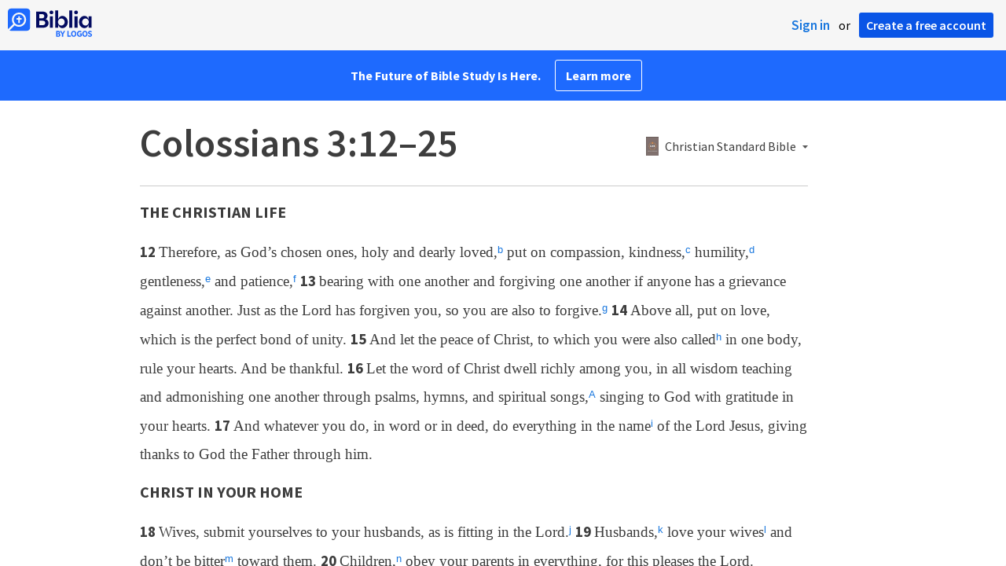

--- FILE ---
content_type: text/html; charset=utf-8
request_url: https://www.google.com/recaptcha/api2/aframe
body_size: 268
content:
<!DOCTYPE HTML><html><head><meta http-equiv="content-type" content="text/html; charset=UTF-8"></head><body><script nonce="drLLYSnPiAV3BfaWWcIUXA">/** Anti-fraud and anti-abuse applications only. See google.com/recaptcha */ try{var clients={'sodar':'https://pagead2.googlesyndication.com/pagead/sodar?'};window.addEventListener("message",function(a){try{if(a.source===window.parent){var b=JSON.parse(a.data);var c=clients[b['id']];if(c){var d=document.createElement('img');d.src=c+b['params']+'&rc='+(localStorage.getItem("rc::a")?sessionStorage.getItem("rc::b"):"");window.document.body.appendChild(d);sessionStorage.setItem("rc::e",parseInt(sessionStorage.getItem("rc::e")||0)+1);localStorage.setItem("rc::h",'1769175682831');}}}catch(b){}});window.parent.postMessage("_grecaptcha_ready", "*");}catch(b){}</script></body></html>